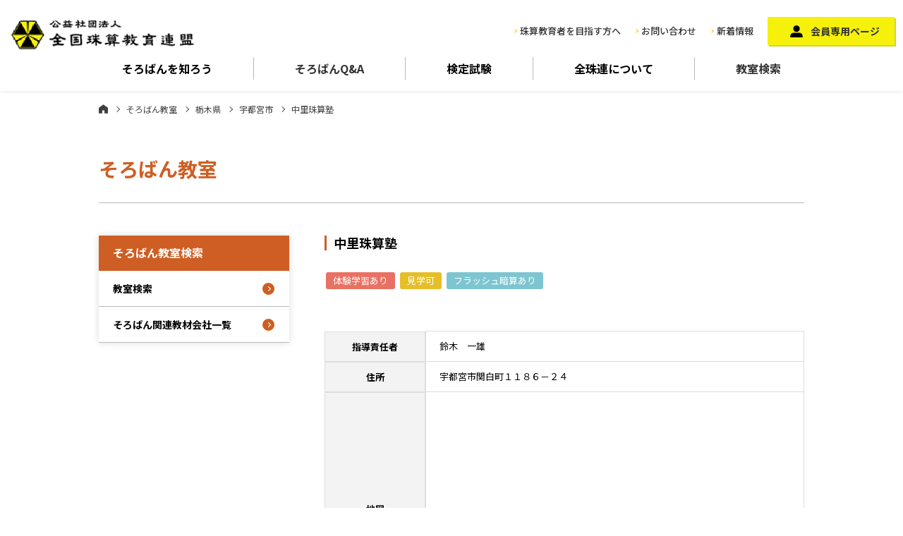

--- FILE ---
content_type: text/css
request_url: https://www.soroban.or.jp/assets/css/contents.css
body_size: 5869
content:
@charset "utf-8";

/*==================================================
$common
==================================================*/
/*display none*/
.nopc {
  display: none;
}

.nosp {
  display: block;
}

/*table*/
.tbl {
  width: 100%;
}

.tbl th {
  text-align: center;
  background-color: #F3F3F3;
}

.tbl td {
  margin-top: -1px;
}

.tbl th, .tbl td {
  margin: 0;
  padding: 10px 15px;
  font-size: 13px;
  line-height: 1.653;
  border: 1px solid #DDDDDD;
  vertical-align: middle;
}

.tbl span {
  display: block;
  margin-bottom: 3px;
}

.tbl .tel::before {
  content: '';
  display: inline-block;
  width: 15px;
  height: 15px;
  background-image: url(../img/tel.svg);
  background-size: contain;
  background-repeat: no-repeat;
  vertical-align: middle;
  margin-right: 5px;
}

.tbl .fax::before {
  content: '';
  display: inline-block;
  width: 15px;
  height: 15px;
  background-image: url(../img/fax.svg);
  background-size: contain;
  background-repeat: no-repeat;
  vertical-align: middle;
  margin-right: 5px;
}

.tbl .address::before {
  content: '';
  display: inline-block;
  width: 15px;
  height: 20px;
  background-image: url(../img/address.svg);
  background-size: contain;
  background-repeat: no-repeat;
  vertical-align: middle;
  margin-right: 5px;
}

.tbl .mail::before {
  content: '';
  display: inline-block;
  width: 15px;
  height: 12px;
  background-image: url(../img/mail.svg);
  background-size: contain;
  background-repeat: no-repeat;
  vertical-align: middle;
  margin-right: 5px;
}

.tbl .mail {
  color: #1777CB;
}

.tbl a {
  text-decoration: underline;
}

/*オレンジドットリスト*/
.li_orangedot {
  margin-left: 20px;
}

.li_orangedot li {
  list-style: none;
  border-bottom: dotted #ACACAC 1px;
  padding: 10px 0;
}

.li_orangedot li::before {
  content: "";
  width: 9px;
  height: 9px;
  display: inline-block;
  background-color: #CE5E23;
  border-radius: 50%;
  position: relative;
  top: -1px;
  margin-right: 5px;
}

/*限界*/
main {
  min-width: 1000px;
}

/*マージン調整*/
h1 {
  margin-bottom: 15px !important;
}

/*サイドメニューがサイドじゃないとき*/
.content__body.noaside {
  display: inherit;
}

.content__body.noaside .main {
  width: 95%;
  margin: auto;
  padding-left: 0;
}

.content__body.noaside .sub {
  width: 100%;
}

.content__body.noaside .sub aside {
  display: flex;
  box-shadow: none;
}

.content__body.noaside .sub aside h3 {
  float: left;
  border-left: none;
  display: block;
  height: 178px;
  width: 20%;
  padding: 77px 0;
  text-align: center;
}

.content__body.noaside .sub aside ul {
  display: flex;
  flex-wrap: wrap;
  width: 80%;
}

.content__body.noaside .sub aside ul li {
  width: 50%;
  border: 1px solid #DCDCDC;
}

.content__body.noaside .sub aside ul li a {
  height: 100%;
}

.content__body.noaside .sub .noaside_none {
  display: none;
}

.content__body .sub .noaside_only {
  display: none;
}

.content__body.noaside .sub .noaside_only {
  display: block;
}

/*サイドバナー*/
.sidebanner {
 margin-top: 10px;
 box-shadow: 0px 2px 4px 0px rgba(0,0,0,0.1);
}

/*サイドメニュー背景保持*/
.current {
  background-color: #F5DFD3 !important;
}

.current_none {
  background-color: inherit !important;
}

/*h3 下線なし*/
h3.no-border {
  border-bottom: none;
  font-size: 16px;
}

/*header*/
.site-header {
  box-shadow: 0px 1px 4px rgb(0, 0, 0, 0.1);
}

/*寄せ*/
.center {
  text-align: center;
}

/*余白*/
.mb60 {
  margin-bottom: 60px;
}

.mb25 {
  margin-bottom: 25px;
}

.content_mb {
  margin-bottom: 40px;
}

/*青字・黄矢印ボタン*/
.bluetxt_btn {
  color: #1777CB;
  font-size: 13px;
  font-weight: 700;
}

.bluetxt_btn::before {
  content: "";
  display: inline-block;
  margin-right: 7px;
  width: 8px;
  height: 8px;
  border-right: 2px solid #FFCC00;
  border-bottom: 2px solid #FFCC00;
  transform: rotate(-45deg);
}

/*グレー・ダウンロードボタン*/
.bkgray_btn {
  margin: 5px 0;
}

.bkgray_btn a {
  display: flex;
  align-items: center;
  justify-content: space-between;
  padding: 20px 40px 20px 20px;
  font-size: 13px;
  font-weight: 700;
  background-color: #F9F9F9;
  position: relative;
}

.bkgray_btn a::after {
  content: "";
  display: block;
  width: 15px;
  height: 15px;
  background-image: url(../../assets/images/common/icon_download.svg);
  background-repeat: no-repeat;
  background-position: 0 center;
  background-size: contain;
  position: absolute;
  right: 10px;
  top: calc(50% - 7px);
}

.bkgray_btn a:hover {
  opacity: 0.7;
  text-decoration: none;
}

/*黒・ラウンドボタン*/
.black_btn {
  text-align: center;
}

.black_btn a {
  padding: 0 40px;
  width: max-content;
  height: 34px;
  font-size: 12px;
  display: flex;
  align-items: center;
  justify-content: center;
  margin: 0 auto;
  color: #fff;
  font-weight: 700;
  background-color: #5E6265;
  border-radius: 26px;
}

.black_btn a::after {
  margin-left: 12px;
  content: "";
  display: inline-block;
  width: 5px;
  height: 5px;
  border-right: 1px solid #fff;
  border-bottom: 1px solid #fff;
  transform: rotate(-45deg);
}

.black_btn a:hover {
  background-color: #000;
}

.orange_yajirushi {
  color: #CE5E23 !important;
  font-size: 15px !important;
  font-weight: bold;
  margin-bottom: 5px;
  display: block;
}

.orange_yajirushi::after {
  content: '';
  display: inline-block;
  width: 15px;
  height: 15px;
  background-image: url(../img/orange_yajirushi.svg);
  background-size: contain;
  background-repeat: no-repeat;
  vertical-align: middle;
  margin-left: 5px;
}

.orange_yajirushi:hover {
  color: #CE5E23;
  opacity: 0.7;
  text-decoration: none;
}

/*白ボタン*/
.white_btn {
  display: flex;
    align-items: center;
    justify-content: center;
    width: 145px;
    height: 38px;
    color: #3D3D3D;
    font-size: 13px;
    line-height: 1;
    border: 1px solid #E6E6E6;
    border-radius: 19px;
    margin: 0 auto 20px;
}

.white_btn:after {
  content: "";
    display: inline-block;
    margin-left: 6px;
    width: 5px;
    height: 5px;
    border-right: 1px solid #707070;
    border-bottom: 1px solid #707070;
    transform: rotate(-45deg);
}

.white_btn.prev:before {
  content: "";
    display: inline-block;
    margin-right: 6px;
    width: 5px;
    height: 5px;
    border-right: 1px solid #707070;
    border-bottom: 1px solid #707070;
  transform: rotate(135deg);
}

.white_btn.prev:after {
  display: none;
}

.white_btn:hover {
  text-decoration: none;
background-color: #FFE282;
border: 1px solid #FFE282;
}

.white_btn_wrap {
  display: flex;
}

/*リードテキスト*/
.top_txt {
  margin: 10px 0 18px;
  color: #191919;
  font-size: 15px;
}

.lead_txt {
  color: #191919;
  font-size: 15px;
  margin-bottom: 30px;
}

/*説明文*/
.txt {
  font-size: 13px;
  line-height: 1.769;
}

.txt_l {
  font-size: 14px;
  line-height: 1.785;
}

.txt_s {
  font-size: 12px;
}

/*右詰めテキスト*/
.right_caption {
  text-align: right;
  font-size: 12px;
}

/*flexbox*/
.flex {
  display: -ms-flexbox;
  display: flex;
  -ms-flex-wrap: wrap;
  flex-wrap: wrap;
  justify-content: space-between;
}

.orange_flex {
  margin-top: 10px;
  margin-bottom: 10px;
  margin-right: -15px;
  margin-left: -15px;
}

.orange_flex div {
  margin-bottom: 50px;
}

.orange_flex div figure {
  margin: 0 0 10px;
}

.orange_flex div figure img {
  width: 100%;
}

.orange_flex p {
  color: #404040;
  font-size: 13px;
  line-height: 1.769;
}

.flex2 .txt {
  width: 45%;
}

.flex2 .contact_bx {
  width: 35%;
}

/*グレー背景*/
.bg_gray {
  margin: 20px 0;
  padding: 15px 25px;
  background-color: #F9F9F9;
}

.bg_gray p {
  font-size: 13px;
  font-weight: 700;
}

/*オレンジ背景*/
.bg_orange {
  background-color: #FFF5EF;
}

/*もっと薄いオレンジ背景*/
.bg_orange2 {
  background-color: #FFFCF1;
  padding: 35px;
}

/*シャドウボックス*/
.shadow_box {
  box-shadow: 0px 3px 6px 0px rgba(0, 0, 0, 0.16);
  width: 48%;
  margin-bottom: 25px;
}

.shadow_box div {
  padding: 25px;
}

.shadow_box img {}

.shadow_box h3 {
  color: #CE5E23;
  font-size: 16px;
  font-weight: bold;
  border-bottom: none;
  padding: 0;
  margin-bottom: 20px;
  line-height: 1em;
}

.shadow_box p {
  font-size: 13px;
}

/*movie*/
iframe {
  width: 680px;
  height: 380px;
}

/*==================================================
$news
==================================================*/
.news_tag li {
  list-style: none;
  width: max-content;
  border-radius: 3px;
  display: inline-block;
  font-size: 13px;
  margin: 0 2px 2px;
  overflow: hidden;
}

.news_tag li a {
  background-color: #DDDDDD;
  color: #404040;
  padding: 3px 10px;
  display: block;
}
.news_tag li a::before {
  content: '＃';
}

.news_item {
  list-style: none;
}

.news_item li {
  margin-bottom: 10px;
  padding-bottom: 10px;
  border-bottom: 1px dotted #ACACAC;
}

.date {
  display: inline-block;
  margin-bottom: 3px;
  color: #A7A7A7;
  font-size: 12px;
  line-height: 1;
  letter-spacing: 0.15em;
}

.date.new::after {
  content: "NEW";
  display: inline-block;
  margin-left: 7px;
  padding: 2px 5px;
  color: #fff;
  font-size: 12px;
  font-weight: 700;
  letter-spacing: 0;
  background-color: #C9520B;
}

.news_item p {
  font-size: 13px;
  line-height: 1.653;
  color: #404040;
}

.news_black_btn {
  margin-bottom: 80px;
}

.news_black_btn .black_btn {
  display: inline-block;
  margin: 0 10px;
  vertical-align: middle;
  min-width: 170px;
}

.news_archive_item {
  width: 31%;
  text-align: center;
  border-radius: 7px;
  font-weight: 500;
}

.news_archive_item a {
  display: block;
  padding: 10px 15px;
}

.news_archive_item:hover {
  opacity: 0.7;
}

.news_archive_item p {
  border-bottom: solid 0.5px #fff;
  color: #fff;
  padding-bottom: 5px;
  margin-bottom: 8px;
}

.news_archive_item span {
  color: #fff;
  font-size: 11px;
  display: block;
}

.news_archive_item.pink_bx {
  background-color: #ED86B3;
  box-shadow: 3px 3px 0px 0px rgba(237, 134, 179, 0.36);
}

.news_archive_item.green_bx {
  background-color: #14AE66;
  box-shadow: 3px 3px 0px 0px rgba(20, 174, 102, 0.36);
}

.news_archive_item.gray_bx {
  background-color: #9FA1A0;
  box-shadow: 3px 3px 0px 0px rgba(159, 161, 160, 0.36);
}

.news_detail_content h3 {
  font-size: 20px;
  font-weight: bold;
  border-bottom: none;
  color: #000;
}

.news_detail_content article {
  margin: 20px 0;
}

.news_detail_content article p, .news_detail_content article img {
  margin-bottom: 20px;
  line-height: 1.86em;
}

.news_detail_content article img {
  display: initial;
}

.black_btn.prev a::before {
  margin-right: 12px;
  content: "";
  display: inline-block;
  width: 5px;
  height: 5px;
  border-right: 1px solid #fff;
  border-bottom: 1px solid #fff;
  transform: rotate(135deg);
}

.black_btn.prev a::after {
  content: none;
}

/*==================================================
$個別
==================================================*/
div.about.enkaku dl.dlTable dt {
  width: 200px;
}

div.activity.kyogi .flex p {
  width: 42%;
}

div.about.index .flex p {
  width: 50%;
}

div.about.index .flex div {
  width: 45%;
  height: max-content;
  padding: 30px 25px 30px 50px;
}

div.about.index .youtube {
  text-align: center;
  margin-bottom: 30px;
}

div.about.index video {
  width: 612px;
  height: auto;
}

div.activity.kenkyu video {
  width: 680px;
  height: 380px;
}

div.activity.usa section img {
  margin-bottom: 5px;
}

div.about.teacher.interview section {
  clear: both;
}

div.about.teacher.interview .bg_gray ul li.bluetxt_btn {
  list-style: none;
}

div.about.teacher.interview .bg_gray ul li.bluetxt_btn a {
  color: #000;
}

.interview_intro {
  vertical-align: middle;
  align-items: center;
  padding: 12px 25px;
  margin-bottom: 25px;
}

.interview_intro .ttl {
  font-size: 20px;
  font-weight: bold;
}

.interview_intro span {
  display: block;
}

.interview_intro .ttl span {
  color: #CE5E23;
  font-weight: bold;
  font-size: 10px;
}

.interview_intro img {}

.interview_intro .name {}

.interview_content {
  display: grid;
}

.interview_content div:nth-child(odd) {
  margin-bottom: 20px;
}

.interview_content div:nth-child(odd) img {
  float: left;
  width: 48%;
}

.interview_content div:nth-child(odd) p.txt {
  width: 48%;
  float: right;
}

.interview_content div:nth-child(even) {}

.interview_content div:nth-child(even) img {
  float: right;
  width: 48%;
}

.interview_content div:nth-child(even) p.txt {
  float: left;
  width: 48%;
}

div.info .flex {
  justify-content: space-evenly;
}

.enkakuTable td dt {
  display: table-cell;
  padding-right: 10px;
  min-width: 90px;
  font-weight: inherit;
}

.enkakuTable td dd {
  display: table-cell;
}

.clearfix:before, .clearfix:after {
  content: "\0020";
  display: block;
  height: 0;
  overflow: hidden;
}

.enkakuTable th {
  width: 160px;
}

/*世界に広がるそろばん　マウスオーバー*/
.mouseover__pimg {
  position: relative;
}

/*アジア*/
.mouseover__conts {
  position: absolute;
  top: 161px;
  left: 158px;
}

/*北アメリカ*/
.mouseover__conts2 {
  position: absolute;
  top: 120px;
  left: 430px;
}

/*オセアニア*/
.mouseover__conts3 {
  position: absolute;
  top: 269px;
  left: 228px;
}

/*南アメリカ*/
.mouseover__conts4 {
  position: absolute;
  top: 242px;
  left: 508px;
}

.btn-mouseover a {
  width: 122px;
  height: 60px;
  display: block;
}

.btn-mouseover:hover+.mouseover__box {
  display: block;
}

.mouseover__box:hover {
  display: block;
}

.mouseover__box {
  display: none;
  position: absolute;
  width: 270px;
  padding: 15px 15px 5px;
  font-size: 13px;
  background-color: #fff;
  border: 1px solid #ccc;
  box-sizing: border-box;
  z-index: 10;
}

.mouseover__conts .mouseover__box {
  top: -100px;
  left: 120px;
}

.mouseover__conts2 .mouseover__box {
  top: 0px;
  left: -270px;
}

.mouseover__conts3 .mouseover__box {
  top: -115px;
  left: 43px;
}

.mouseover__conts4 .mouseover__box {
  top: -55px;
  left: -270px;
}

.mouseover__box .ttl {
  color: #3198E3;
  font-weight: bold;
  letter-spacing: -1px;
  line-height: 1.3em;
  margin-bottom: 10px;
}

.country_wrap {
  margin-bottom: 10px;
  display: flex;
  justify-content: space-between;
}

.country_wrap .flag {
  width: 28%;
}

.country_wrap .flag img {
  margin-top: 3px;
}

.country_wrap .txt {
  line-height: 1.4em;
  width: 68%;
}

.faqTable a {
  display: block;
  font-size: 18px;
}

.faqTable a::after {
  content: "";
  display: inline-block;
  margin-left: 3px;
  width: 12px;
  height: 12px;
  border-right: 1px solid #707070;
  border-bottom: 1px solid #707070;
  transform: rotate(-45deg);
}

div.activity.usa.outline .txt span {
  margin-bottom: 10px;
  padding-bottom: 10px;
  border-bottom: 1px dotted #ACACAC;
  display: block;
}

div.activity.usa.outline .txt span:last-child {
  border-bottom: none;
}

/*pickupスライダー*/
div.pickupWrap.swiper-container .swiper-button-next, .swiper-button-prev {
  display: block;
  width: 44px;
  height: 44px;
  background-repeat: no-repeat;
  background-position: 0 0;
  background-size: 44px 44px;
}

div.pickupWrap.swiper-container .swiper-button-next {
  background-image: url(../../assets/images/common/icon_arw_next_yellow.svg);
  right: 55px;
  left: auto;
}

div.pickupWrap.swiper-container .swiper-button-prev {
  background-image: url(../../assets/images/common/icon_arw_prev_yellow.svg);
  left: 55px;
  right: auto;
}

div.pickupWrap.swiper-container .swiper-container-horizontal>.swiper-pagination-bullets {
  bottom: -50px;
}

/*movie*/
.movie_flex section {
  width: 48%;
  margin: 0 auto 20px;
}

.movie_flex section iframe {
  width: 100%;
  height: 180px;
}

.ggmap {
  position: relative;
  padding-bottom: 56.25%;
  padding-top: 30px;
  height: 0;
  overflow: hidden;
}

.ggmap iframe,
.ggmap object,
.ggmap embed {
  position: absolute;
  top: 0;
  left: 0;
  width: 100%;
  height: 100%;
}
.school_tag {
  margin-bottom: 30px;
}
.school_tag li {
  list-style: none;
  background-color: #DDDDDD;
  width: max-content;
  padding: 2px 10px;
  border-radius: 3px;
  display: inline-block;
  color: #fff;
  font-size: 13px;
  margin: 0 2px;
}
.school_tag li.trial {
  background-color: #E97163;
}
.school_tag li.tour {
  background-color: #e6bf28;
}
.school_tag li.flash {
  background-color: #7dc5d1;
}
.wp-pagenavi {
  display: flex;
  flex-wrap: wrap;
  justify-content: flex-start;
  align-items: stretch;
}
.wp-pagenavi a,
.wp-pagenavi span {
  width: 40px;
  height: 40px;
  padding: 0;
  display: flex;
  flex-wrap: wrap;
  justify-content: center;
  align-items: center;
	text-decoration: none;
	border: 1px solid #BFBFBF;
	margin: 2px;
  text-align: center;
  line-height: 1;
}
.wp-pagenavi a:hover,
.wp-pagenavi span.current {
	border-color: #000;
}
.wp-pagenavi span.current {
	font-weight: bold;
}


/*201218*/
/*ドロップダウン*/
.accordion-menu {
  width: 100%;
  max-width: 350px;
  margin: 60px auto 20px;
  background: #fff;
  border-radius: 4px;
}
.accordion-menu li .dropdownlink {
}
.accordion-menu li.open .dropdownlink {


  .fa-chevron-down {

  }
}

.accordion-menu li:nth-last-child(2) .dropdownlink {
  border-bottom: 1px solid #ccc;
}
.dropdownlink {
  cursor: pointer;
  display: block;
  padding: 20px;
  font-size: 18px;
  border-top: 1px solid #ccc;
  color: #212121;
  position: relative;
  transition: all 0.4s ease-out;
  i {
    position: absolute;
  top: 17px;
  left: 16px;
  }
  .fa-chevron-down {
  right: 12px;
  left: auto;
  }
}

.menu_list:first-of-type .dropdownlink::after {
  content: '';
  position: absolute;
  display: block;
  width: 0;
  height: 0;
  border-style: solid;
  border-width: 9px 0 9px 10px;
  border-color: transparent transparent transparent #07846D;
  top: 0;
  bottom: 0;
  right: 30px;
  margin: auto;
}

.submenuItems {
  display: none;
  background: #E5F2F0;
  li {
    border-bottom: 1px solid #B6B6B6;
  }
}

.submenuItems a {
  display: block;
  color: #727272;
  padding: 12px;
  transition: all 0.4s ease-out;
  &:hover {
  background-color: #CDDC39;
  color: #fff;
  }
}

.submenuItems li {
  position: relative;
}

.submenuItems li::after {
  position: absolute;
  display: block;
  width: 0;
  height: 0;
  border-style: solid;
  border-width: 5px 0 5px 7px;
  border-color: transparent transparent transparent #707070;
  top: 0;
  bottom: 0;
  right: 26px;
  margin: auto;
}

.sub h3 + ul > li > a.dropdownlink::after {
  width: 9px;
      height: 9px;
      background-image: url(../img/plus.svg);
      background-size: contain;
      vertical-align: middle;
      border-right: none;
      border-bottom: none;
      transform: rotate(0);
      right: 25px;
      top: calc( 50% - 4px);
}

.sub h3 + ul > li.open > a.dropdownlink::after {
      width: 9px;
      height: 0;
      border-right: none;
      border-bottom: 1px solid #fff;
      transform: rotate(0);
      position: absolute;
      right: 25px;
      top: calc( 50% - 0px);
}

.sub ul.childNav > li > a::before {
  background-color: #A1A1A1;
}

div.howto.faq .accordion-menu , div.about.index .accordion-menu {
max-width: inherit;
}

div.howto.faq .sub h3 + ul > li > a.dropdownlink::after ,
div.about.index .sub h3 + ul > li > a.dropdownlink::after {
  content: "";
    display: inline-block;
    width: 5px;
    height: 5px;
    border-right: 1px solid #fff;
    border-bottom: 1px solid #fff;
    transform: rotate(-45deg);
    position: absolute;
    right: 27px;
    top: calc( 50% - 2px);
}

div.activity.usa .bluetxt_btn {
  margin-right: 10px;
}

.kyogi_archive_wrap {
  display: flex;
  flex-wrap: wrap;
}

.kyogi_archive_wrap a {
  width: 35%;
  margin-bottom: 10px;
}

/* =======================================

	form

========================================== */
.contact_form {
	margin-bottom: 50px;
}
.contact_form table {
	margin-bottom: 30px;
	border-top: 1px solid #ccc;
	width: 100%;
}
.contact_form table tbody tr {
	border-bottom: 1px solid #ccc;
}
.contact_form table tbody tr th {
	padding: 30px;
	vertical-align: middle;
	background: #F3F3F3;
	width: 250px;
}
.contact_form table tbody tr td {
	padding: 20px;
	vertical-align: middle;
}
.contact_form table tbody tr td label {
	margin-right: 10px;
}
.textarea1 {
	padding: 10px;
	height: 10em !important;
	width: 100% !important;
}
.input1,
.input2 {
	padding: 10px;
	width: 300px;
}
.input2 {
	width: 400px;
}
.select1 {
	padding: 10px;
	width: 300px;
}
.contact_form table tbody tr th span {
	margin-left: 10px;
  font-size: 11px;
  background: #E97163;
  padding: 0 5px;
  color: #fff;
  font-weight: normal;
}
.contact_form div.privacy_btn {
	background: #F3F4EF;
	padding: 20px;
	margin-bottom: 20px;
}
.contact_form div.privacy_btn p {
	margin-bottom: 20px;
}
.contact_form button.btn1 {
	width: 340px;
	padding: 20px 0;
	text-align: center;
	margin: auto;
	font-size: 16px;
	cursor: pointer;
  margin: auto;
  background: #E97163;
  color: #fff;
  border: 2px solid #E97163;
  display: block;
  font-weight: bold;
}
.school_img {
  display: flex;
  flex-wrap: wrap;
  justify-content: space-between;
  align-items: flex-start;
  margin-bottom: 30px;
}
.school_img img {
  width: 49%;
}

/* 210211add  */
.col2block {
  display: flex;
  flex-wrap: nowrap;
  justify-content: center;
  align-items: flex-start;
  margin-bottom: 20px;
}
.col2block ul {
  width: 100%;
  list-style: none;
}
.col2block ul li {
  padding: 20px;
  border-bottom: 1px solid #ddd;
  position: relative;
  font-size: 13px;
}
.col2block ul li::before {
  content: '';
  width: 10px;
  height: 10px;
  background: #FD0;
  border-radius: 100%;
  position: absolute;
  top: 25px;
  left: 0;
  margin: auto;
}
.col2block .img {
  min-width: 120px;
  margin-left: 30px;
  padding-top: 20px;
}
.col2block .img img:not(:last-child) {
  margin-bottom: 20px;
}
.imgcol2box {
  display: flex;
  flex-wrap: wrap;
  justify-content: center;
  align-items: flex-start;
  margin-top: 20px;
}
.imgcol2box img {
  max-width: 270px;
  margin: 0 5px;
}
.balloonbox {
  display: flex;
  flex-wrap: nowrap;
  justify-content: space-between;
  align-items: center;
}
.balloonbox img {
  max-width: 50px;
  margin-right: 20px;
}
.balloonbox p {
  padding: 20px 20px 20px 40px;
  background: url(..//images/howto/history/balloon.svg) no-repeat center/100% 100%;
  color: #CE5E23;
  width: 100%;
}

/* 210216add */
.news_detail_content article h1 {
  font-size: 40px;
  margin:0 0 20px !important;
  padding: 0 !important;
  font-weight: bold !important;
  border: none !important;
  color: #000;
}
.news_detail_content article h2 {
  font-size: 35px;
  margin:0 0 20px !important;
  padding: 0 !important;
  font-weight: bold !important;
  border: none !important;
  color: #000;
}
.news_detail_content article h3 {
  font-size: 30px;
  margin:0 0 20px !important;
  padding: 0 !important;
  font-weight: bold !important;
  border: none !important;
  color: #000;
}
.news_detail_content article h4 {
  font-size: 25px;
  margin:0 0 20px !important;
  padding: 0 !important;
  font-weight: bold !important;
  border: none !important;
  color: #000;
}
.news_detail_content article h5 {
  font-size: 20px;
  margin:0 0 20px !important;
  padding: 0 !important;
  font-weight: bold !important;
  border: none !important;
  color: #000;
}
.news_detail_content article h6 {
  font-size: 15px;
  margin:0 0 20px !important;
  padding: 0 !important;
  font-weight: bold !important;
  border: none !important;
  color: #000;
}
.news_detail_content article ul {
  padding-left: 20px;
  margin-bottom: 20px;
}
.news_detail_content article ol {
  padding-left: 20px;
  margin-bottom: 20px;
}
.news_detail_content article blockquote {
  padding: 20px;
  background: #f1f1f1;
  margin-bottom: 20px;
  position: relative;
}
.news_detail_content article blockquote::before {
  content: '“';
  position: absolute;
  top: 10px;
  left: 0;
  margin: auto;
  font-size: 50px;
  line-height: 0;
  font-weight: bold;
}
.news_detail_content article blockquote::after {
  content: '”';
  position: absolute;
  bottom: -10px;
  right: 0;
  margin: auto;
  font-size: 50px;
  line-height: 0;
  font-weight: bold;
}
.news_detail_content article blockquote p:last-child {
  margin-bottom: 0 !important;
}
.news_detail_content article p {
  margin-bottom: 0;
}
.news_detail_content article p a {
  color: #1777CB;
  transition: .3s;
}
.news_detail_content article p a:hover {
  color: #000;
}
.member #information,
.member #download,
.member #memberlist,
.teacher.interview #interview01,
.teacher.interview #interview02,
.teacher.interview #interview03 {
  pointer-events: none;
  display: block;
  padding-top: 150px;
  margin-top: -150px;
}

.youtube_embed {
  width: 100%;
  position: relative;
  padding: 30% 0;
  overflow: hidden;
}
.youtube_embed iframe {
  width: 100%;
  height: 100%;
  position: absolute;
  top: 50%;
  left: 50%;
  transform: translate(-50%, -50%);
}